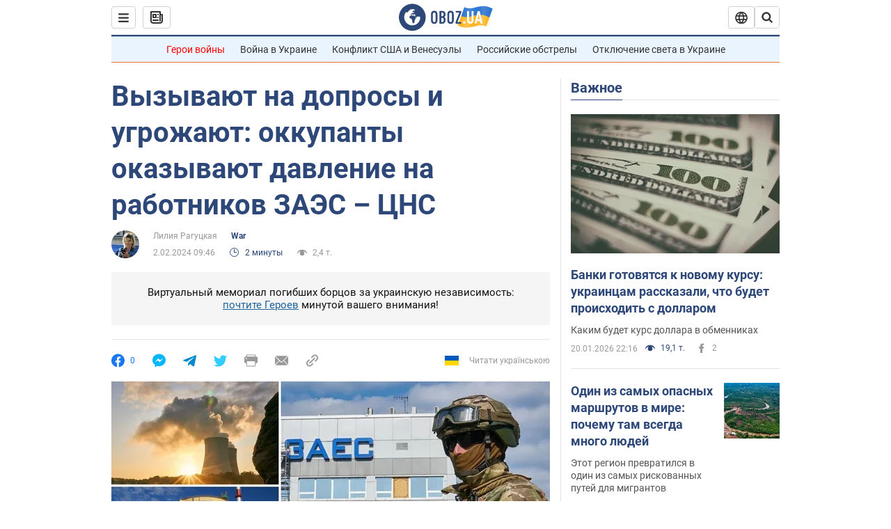

--- FILE ---
content_type: application/x-javascript; charset=utf-8
request_url: https://servicer.idealmedia.io/1418748/1?nocmp=1&sessionId=69707801-0d987&sessionPage=1&sessionNumberWeek=1&sessionNumber=1&cbuster=1768978434014732603156&pvid=85a0f77c-7276-485f-8bf0-6b4a9ab1451f&implVersion=11&lct=1763555100&mp4=1&ap=1&consentStrLen=0&wlid=79594695-994b-47ed-958e-aab079e1af4c&uniqId=17475&niet=4g&nisd=false&evt=%5B%7B%22event%22%3A1%2C%22methods%22%3A%5B1%2C2%5D%7D%2C%7B%22event%22%3A2%2C%22methods%22%3A%5B1%2C2%5D%7D%5D&pv=5&jsv=es6&dpr=1&hashCommit=cbd500eb&apt=2024-02-02T09%3A46%3A00&tfre=4389&scale_metric_1=64.00&scale_metric_2=256.00&scale_metric_3=100.00&w=0&h=1&tl=150&tlp=1&sz=0x1&szp=1&szl=1&cxurl=https%3A%2F%2Fwar.obozrevatel.com%2Fvyizyivayut-na-doprosyi-i-ugrozhayut-okkupantyi-okazyivayut-davlenie-na-rabotnikov-zaes-tsns.htm&ref=&lu=https%3A%2F%2Fwar.obozrevatel.com%2Fvyizyivayut-na-doprosyi-i-ugrozhayut-okkupantyi-okazyivayut-davlenie-na-rabotnikov-zaes-tsns.htm
body_size: 892
content:
var _mgq=_mgq||[];
_mgq.push(["IdealmediaLoadGoods1418748_17475",[
["tsn.ua","11961761","1","Після окупації саме цього міста рф хоче закінчити війну","Переможниця «Битви екстрасенсів», тарологиня Яна Пасинкова передбачила, що Росія планувала вийти до Одеси і після окупації півдня України закінчити війну.","0","","","","uA467m7NLDYepyAFZyxpha722bbbf9KYBEiXGyHJ-SowTJzDlndJxZG2sYQLxm7SJP9NESf5a0MfIieRFDqB_Kldt0JdlZKDYLbkLtP-Q-UmcO-vj1H9Dm1JhxXEeBPo",{"i":"https://s-img.idealmedia.io/n/11961761/45x45/96x0x386x386/aHR0cDovL2ltZ2hvc3RzLmNvbS90LzIwMjYtMDEvNTA5MTUzLzlhMjU5ODJiM2ExM2I0YjVhNjViYWFiOTg1ODY2NDBlLmpwZWc.webp?v=1768978434-ij6g2_c_Bp3WSE2pnAPUF1hvwrZ6Ilv-KinYl41EJ7w","l":"https://clck.idealmedia.io/pnews/11961761/i/1298901/pp/1/1?h=uA467m7NLDYepyAFZyxpha722bbbf9KYBEiXGyHJ-SowTJzDlndJxZG2sYQLxm7SJP9NESf5a0MfIieRFDqB_Kldt0JdlZKDYLbkLtP-Q-UmcO-vj1H9Dm1JhxXEeBPo&utm_campaign=obozrevatel.com&utm_source=obozrevatel.com&utm_medium=referral&rid=f3487253-f695-11f0-97d1-d404e6f97680&tt=Direct&att=3&afrd=296&iv=11&ct=1&gdprApplies=0&muid=q0kS0t0d8sRm&st=-300&mp4=1&h2=RGCnD2pppFaSHdacZpvmnsy2GX6xlGXVu7txikoXAu_3Uq9CZQIGhHBl6Galy7GAUxS4U-sB8WxEelr10UWU-Q**","adc":[],"sdl":0,"dl":"","category":"Интересное","dbbr":0,"bbrt":0,"type":"e","media-type":"static","clicktrackers":[],"cta":"Читати далі","cdt":"","tri":"f3488180-f695-11f0-97d1-d404e6f97680","crid":"11961761"}],],
{"awc":{},"dt":"desktop","ts":"","tt":"Direct","isBot":1,"h2":"RGCnD2pppFaSHdacZpvmnsy2GX6xlGXVu7txikoXAu_3Uq9CZQIGhHBl6Galy7GAUxS4U-sB8WxEelr10UWU-Q**","ats":0,"rid":"f3487253-f695-11f0-97d1-d404e6f97680","pvid":"85a0f77c-7276-485f-8bf0-6b4a9ab1451f","iv":11,"brid":32,"muidn":"q0kS0t0d8sRm","dnt":2,"cv":2,"afrd":296,"consent":true,"adv_src_id":39175}]);
_mgqp();
